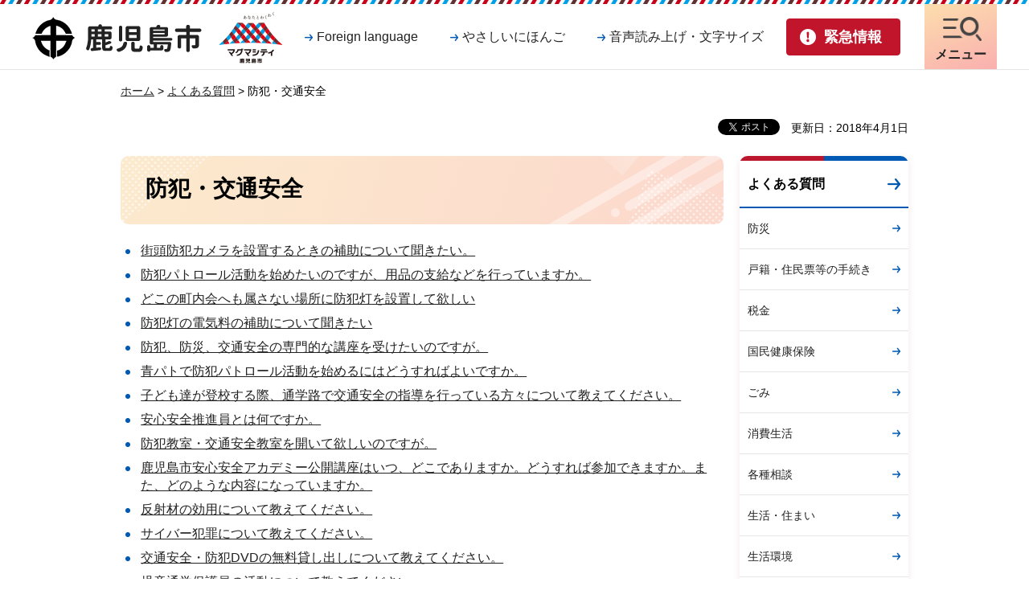

--- FILE ---
content_type: text/html
request_url: https://www.city.kagoshima.lg.jp/faq/kurashi/anshin/index.html
body_size: 11745
content:
<!DOCTYPE html>
<html lang="ja" xmlns:og="http://ogp.me/ns#" xmlns:fb="http://www.facebook.com/2008/fbml">
<head>
<meta charset="utf-8">

<title>防犯・交通安全｜鹿児島市</title>

<meta name="author" content="鹿児島市">
<meta property="og:title" content="防犯・交通安全">
<meta property="og:type" content="article">
<meta property="og:description" content="">
<meta property="og:url" content="https://www.city.kagoshima.lg.jp/faq/kurashi/anshin/index.html">
<meta property="og:image" content="https://www.city.kagoshima.lg.jp/shared/images/sns/logo.png">
<meta property="og:site_name" content="鹿児島市">
<meta property="og:locale" content="ja_JP">
<meta name="viewport" content="width=device-width, maximum-scale=3.0">
<meta name="format-detection" content="telephone=no">
<link href="/shared/site_rn/style/default.css" rel="stylesheet" type="text/css" media="all">
<link href="/shared/site_rn/style/layout.css" rel="stylesheet" type="text/css" media="all">
<link href="/shared/templates/free_rn/style/edit.css" rel="stylesheet" type="text/css" media="all">
<link href="/shared/site_rn/style/smartphone.css" rel="stylesheet" media="only screen and (max-width : 640px)" type="text/css" class="mc_css">
<link href="/shared/templates/free_rn/style/edit_sp.css" rel="stylesheet" media="only screen and (max-width : 640px)" type="text/css" class="mc_css">
<link href="/shared/images/favicon/favicon.ico" rel="shortcut icon" type="image/vnd.microsoft.icon">
<link href="/shared/images/favicon/apple-touch-icon-precomposed.png" rel="apple-touch-icon-precomposed">
<script src="/shared/site_rn/js/jquery.js"></script>
<script src="/shared/site_rn/js/setting.js"></script>



<script src="/shared/js/ga.js"></script>
<script src="/shared/site_rn/js/readspeaker.js"></script>
<script>
window.rsDocReaderConf = {lang: 'ja_jp'};
</script>
</head>
<body class="format_free no_javascript">
<script src="/shared/site_rn/js/init.js"></script>
<div id="fb-root"></div>
<script async defer crossorigin="anonymous" src="https://connect.facebook.net/ja_JP/sdk.js#xfbml=1&version=v14.0" nonce="XColVIRg"></script>
<div id="tmp_wrapper">
<noscript>
<p>このサイトではJavaScriptを使用したコンテンツ・機能を提供しています。JavaScriptを有効にするとご利用いただけます。</p>
</noscript>
<p><a href="#tmp_honbun" class="skip">本文へスキップします。</a></p>

<header id="tmp_header">
<div class="container">
<div class="hlogo_wrap">
<div id="tmp_hlogo_wrap">
<p id="tmp_hlogo"><a href="/index.html"><span>鹿児島市</span></a></p>
<p id="tmp_citypromo"><a href="/kouhousenryaku/magmacitypromotion.html"><span>マグマシティ鹿児島市</span></a></p>
</div>
</div>
<div id="tmp_means">
<div class="means_inner">
<div id="tmp_means_primary">
<ul class="means_list">
	<li><a href="/foreign_language.html" lang="en" class="link_language">Foreign language</a></li>
	<li><a href="/gaikokugo/japanese/index.html" class="link_nihongo">やさしいにほんご</a></li>
	<li class="setting_nav"><a href="javascript:void(0);" class="link_setting">音声読み上げ・文字サイズ</a>
	<div class="menu_setting_wrap">
	<div id="tmp_menu_setting">
	<ul class="menu_setting_list">
		<li id="readspeaker_button1" class="rs_skip"><a accesskey="L" href="https://app-eas.readspeaker.com/cgi-bin/rsent?customerid=5662&amp;lang=ja_jp&amp;readid=tmp_contents&amp;url=" onclick="readpage(this.href, 'readspeaker_player'); return false;" rel="nofollow" class="rs_href">音声読み上げ</a></li>
		<li>
		<div id="tmp_fsize" class="font_size_change changestyle_area">
		<ul class="change_list">
			<li class="change_ttl">
			<p>文字サイズ</p>
			</li>
			<li><a href="javascript:void(0);" id="tmp_fsize_big" title="拡大" class="changestyle">拡大</a></li>
			<li><a href="javascript:void(0);" id="tmp_fsize_default" title="標準" class="changestyle">標準</a></li>
			<li><a href="javascript:void(0);" id="tmp_fsize_small" title="縮小" class="changestyle">縮小</a></li>
		</ul>
		</div>
		<div id="tmp_color" class="tint_change changestyle_area">
		<ul class="change_list">
			<li class="change_ttl">
			<p>色合い</p>
			</li>
			<li><a href="javascript:void(0);" id="tmp_color_default" title="標準" class="changestyle">標準</a></li>
			<li><a href="javascript:void(0);" id="tmp_color_blue" title="青地に黄色文字" class="changestyle link_blue">青</a></li>
			<li><a href="javascript:void(0);" id="tmp_color_yellow" title="黄色地に黒文字" class="changestyle link_yellow">黄</a></li>
			<li><a href="javascript:void(0);" id="tmp_color_black" title="黒地に黄色文字" class="changestyle link_black">黒</a></li>
		</ul>
		</div>
		</li>
	</ul>
	</div>
	<p class="setting_close_btn"><a href="javascript:void(0);"><span>閉じる</span></a></p>
	</div>
	</li>
</ul>
</div>
<div id="tmp_means_secondary">
<ul id="tmp_hnavi_s">
	<li id="tmp_hnavi_lmenu"><a href="/kinkyu/index.html" class="emergency_link"><span>緊急情報</span></a></li>
	<li id="tmp_hnavi_mmenu"><a href="/foreign_language.html" lang="en" class="nav_setting"><span>音声・文字<br />
	Language</span></a></li>
	<li id="tmp_hnavi_rmenu"><a href="/sitemap.html" class="nav_link"><span>メニュー</span></a></li>
</ul>
</div>
</div>
</div>
</div>
</header>
<div id="tmp_sma_menu">
<div id="tmp_sma_emergency" class="wrap_sma_sch">
<div class="container">
<div class="emergency_box">
<div class="emergency_ttl">
<p>緊急情報</p>
</div>
<div class="emergency_cnt">
<div class="emergency_head">
<p class="para_notify">現在、情報はありません。</p>
</div>
<div class="emergency_foot">
<ul class="urgent_list">
	<li><a href="/kinkyu/index.html">緊急情報一覧</a></li>
	<li><a href="/kinkyu/kinkyu_saigai.xml">緊急情報RSS</a></li>
</ul>
</div>
</div>
</div>
<p class="emergency_close_btn"><a href="javascript:void(0);"><span>閉じる</span></a></p>
</div>
</div>
<div class="wrap_dropdown">
<div id="tmp_sma_mmenu" class="wrap_sma_sch">
<div class="container">
<p class="close_btn"><a href="javascript:void(0);"><span>閉じる</span></a></p>
</div>
</div>
</div>
<div id="tmp_sma_rmenu" class="wrap_sma_sch">
<div class="container">
<div class="rmenu_content">
<div id="tmp_gnavi">
<div class="gnavi">
<ul>
	<li class="glist1"><a href="/kurashi/index.html">暮らし</a></li>
	<li class="glist2"><a href="/kenko/index.html">健康・福祉</a></li>
	<li class="glist3"><a href="/kosodate/index.html">子育て・教育</a></li>
	<li class="glist4"><a href="/bunka/index.html">文化・スポーツ</a></li>
	<li class="glist5"><a href="/machizukuri/index.html">環境・まちづくり</a></li>
	<li class="glist6"><a href="/sangyo/index.html">産業・しごと</a></li>
	<li class="glist7"><a href="/shise/index.html">市政情報</a></li>
</ul>
</div>
</div>
<div id="tmp_search_menu">
<form action="/search/result.html" id="tmp_gsearch_menu" name="tmp_gsearch_menu">
<div class="wrap_sch_box">
<p class="sch_ttl"><span class="search_within">サイト内検索</span></p>
<p class="sch_box"><label for="tmp_query_menu">キーワードで探す</label> <input id="tmp_query_menu" name="q" size="31" type="text" /></p>
<p class="sch_btn"><input id="tmp_menu_func_sch_btn" name="sa" type="submit" value="検索" /></p>
<p id="tmp_sma_search_hidden"><input name="cx" type="hidden" value="014502800098344907211:bhn5urja0dy" /> <input name="ie" type="hidden" value="UTF-8" /> <input name="cof" type="hidden" value="FORID:9" /></p>
</div>
<div class="how_to_search"><a href="/kensaku/index.html">検索の仕方</a></div>
</form>
</div>
<p class="close_btn"><a href="javascript:void(0);"><span>閉じる</span></a></p>
</div>
</div>
</div>
</div>

<div id="tmp_wrapper2">
<div id="tmp_pankuzu">
<p><a href="/index.html">ホーム</a> &gt; <a href="/faq/index.html">よくある質問</a> &gt; 防犯・交通安全</p>
</div>
<div id="tmp_wrap_custom_update">
<div class="social_media_btn facebook_btn">
<div data-href="https://www.city.kagoshima.lg.jp/faq/kurashi/anshin/index.html" data-width="120" data-layout="button_count" data-action="like" data-size="small" data-share="false" class="fb-like"></div>
</div><div class="social_media_btn twitter_btn">
<a href="https://twitter.com/share?ref_src=twsrc%5Etfw" data-show-count="false" data-url="https://www.city.kagoshima.lg.jp/faq/kurashi/anshin/index.html" data-text="防犯・交通安全" data-lang="ja" class="twitter-share-button">ツイート</a><script async src="https://platform.twitter.com/widgets.js" charset="utf-8"></script>
</div>

<p id="tmp_update">更新日：2018年4月1日</p>

</div>
<div id="tmp_wrap_main" class="column_rnavi">
<div id="tmp_main">
<div class="wrap_col_main">
<div class="col_main">
<p id="tmp_honbun" class="skip">ここから本文です。</p>
<div id="readspeaker_player" class="rs_preserve rs_skip rs_splitbutton rs_addtools rs_exp"></div>
<div id="tmp_contents">


<h1>防犯・交通安全</h1>
<ul>
	<li><a href="/faq-kurashi/anshin/q35.html">街頭防犯カメラを設置するときの補助について聞きたい。</a></li>
	<li><a href="/faq-kurashi/anshin/q2.html">防犯パトロール活動を始めたいのですが、用品の支給などを行っていますか。</a></li>
	<li><a href="/faq-kurashi/anshin/q8.html">どこの町内会へも属さない場所に防犯灯を設置して欲しい</a></li>
	<li><a href="/faq-kurashi/anshin/q10.html">防犯灯の電気料の補助について聞きたい</a></li>
	<li><a href="/faq-kurashi/anshin/q5.html">防犯、防災、交通安全の専門的な講座を受けたいのですが。</a></li>
	<li><a href="/faq-kurashi/anshin/q16.html">青パトで防犯パトロール活動を始めるにはどうすればよいですか。</a></li>
	<li><a href="/faq-kurashi/anshin/q15.html">子ども達が登校する際、通学路で交通安全の指導を行っている方々について教えてください。</a></li>
	<li><a href="/faq-kurashi/anshin/q17.html">安心安全推進員とは何ですか。</a></li>
	<li><a href="/faq-kurashi/anshin/q24.html">防犯教室・交通安全教室を開いて欲しいのですが。</a></li>
	<li><a href="/faq-kurashi/anshin/q27.html">鹿児島市安心安全アカデミー公開講座はいつ、どこでありますか。どうすれば参加できますか。また、どのような内容になっていますか。</a></li>
	<li><a href="/faq-kurashi/anshin/q42.html">反射材の効用について教えてください。</a></li>
	<li><a href="/faq-kurashi/anshin/q39.html">サイバー犯罪について教えてください。</a></li>
	<li><a href="/faq-kurashi/anshin/q41.html">交通安全・防犯DVDの無料貸し出しについて教えてください。</a></li>
	<li><a href="/faq-kurashi/anshin/q47.html">児童通学保護員の活動について教えてください。</a></li>
	<li><a href="/faq-kurashi/anshin/q40.html">スクールゾーン委員会への補助について教えてください。</a></li>
	<li><a href="/faq-kurashi/anshin/q18.html">セーフコミュニティ（SC）ってなんですか。</a></li>
	<li><a href="/faq-kurashi/anshin/q36.html">市が活動支援している防犯団体について教えてください。</a></li>
	<li><a href="/faq-kurashi/anshin/q49.html">高齢者の運転免許制度について教えてください。</a></li>
	<li><a href="/faq-kurashi/anshin/q38.html">うそ電話詐欺の防犯情報について教えてください</a></li>
	<li><a href="/faq-kurashi/anshin/q37.html">犯罪被害者への支援について教えてください。</a></li>
	<li><a href="/faq-kurashi/anshin/q43.html">高齢者交通事故の現状について教えてください。また、高齢者が交通事故防止のために気を付けなければならないことについて教えてください。</a></li>
	<li><a href="/faq-kurashi/anshin/q48.html">違法駐車等防止重点地域について教えてください。</a></li>
	<li><a href="/faq-kurashi/anshin/q53.html">鹿児島市客引き行為等の禁止に関する条例における公共の場所とは</a></li>
	<li><a href="/faq-kurashi/anshin/q54.html">客引き行為とは</a></li>
	<li><a href="/faq-kurashi/anshin/q56.html">客待ち行為・勧誘待ち行為とは</a></li>
	<li><a href="/faq-kurashi/anshin/q57.html">客引きをしている人がいるが、どこに連絡すればいいか</a></li>
	<li><a href="/faq-kurashi/anshin/q55.html">客引き行為などを行った者への罰則は</a></li>
	<li><a href="/faq-kurashi/anshin/q52.html">勧誘行為とは</a></li>
	<li><a href="/faq-kurashi/anshin/q51.html">客引き行為等禁止区域とは</a></li>
	<li><a href="/faq-kurashi/anshin/q50.html">鹿児島市客引き行為等の禁止に関する条例で禁止されている行為は</a></li>
	<li><a href="/faq-kurashi/anshin/q58.html">犯罪被害者への支援金や見舞金等について教えてください。</a></li>
</ul>
</div>

<div class="box_faq">
<div class="box_faq_ttl">
<p>よくある質問</p>
</div>
<div class="box_faq_cnt"><script src="/shared/system/js/common/utility.js" type="text/javascript"></script>
<script src="/shared/system/js/faq/faq_prev.js" type="text/javascript"></script>
<script type="text/javascript">
<!--
document.write('<div id="tmp_faq_8341"><p>現在よくある質問は作成されていません。</p></div>');
var faq = new faqPublish('001016000000',10);
faq.LoadData();
-->
</script>
<noscript><p><a href="/faq/kurashi/anshin/index.html">よくある質問一覧ページへ</a></p></noscript></div>
</div>


<div id="tmp_feedback">
<div id="tmp_feedback_ttl">
<p>より良いウェブサイトにするためにみなさまのご意見をお聞かせください</p>
</div>
<div id="tmp_feedback_cnt">
<form id="feedback" method="post" action="/cgi-bin/feedback/feedback.cgi">
    <p><input type="hidden" name="page_id" value="25608" /> <input type="hidden" name="page_title" value="防犯・交通安全" /> <input type="hidden" name="page_url" value="https://www.city.kagoshima.lg.jp/faq/kurashi/anshin/index.html" /> <input type="hidden" name="item_cnt" value="2" /></p>
    <fieldset><legend>このページの情報は役に立ちましたか？ </legend>
    <p><input id="que1_1" type="radio" name="item_1" value="役に立った" /> <label for="que1_1">1：役に立った</label></p>
    <p><input id="que1_2" type="radio" name="item_1" value="ふつう" /> <label for="que1_2">2：ふつう</label></p>
    <p><input id="que1_3" type="radio" name="item_1" value="役に立たなかった" /> <label for="que1_3">3：役に立たなかった</label></p>
    <p><input type="hidden" name="label_1" value="質問：このページの情報は役に立ちましたか？" /> <input type="hidden" name="nes_1" value="1" /> <input type="hidden" name="img_1" /> <input type="hidden" name="img_alt_1" /> <input type="hidden" name="mail_1" value="0" /></p>
    </fieldset> <fieldset><legend>このページの情報は見つけやすかったですか？</legend>
    <p><input id="que2_1" type="radio" name="item_2" value="見つけやすかった" /> <label for="que2_1">1：見つけやすかった</label></p>
    <p><input id="que2_2" type="radio" name="item_2" value="ふつう" /> <label for="que2_2">2：ふつう</label></p>
    <p><input id="que2_3" type="radio" name="item_2" value="見つけにくかった" /> <label for="que2_3">3：見つけにくかった</label></p>
    <p><input type="hidden" name="label_2" value="質問：このページの情報は見つけやすかったですか？" /> <input type="hidden" name="nes_2" value="1" /> <input type="hidden" name="img_2" /> <input type="hidden" name="img_alt_2" /> <input type="hidden" name="mail_2" value="0" /></p>
    </fieldset>
    <p class="submit"><input type="submit" value="送信" /></p>
</form>
</div>
</div>

</div>
</div>
<div class="wrap_col_rgt_navi">
<div class="col_rgt_navi">

<div id="tmp_lnavi">
<div id="tmp_lnavi_ttl">
<p><a href="/faq/index.html">よくある質問</a></p>
</div>
<div id="tmp_lnavi_cnt">
<ul>
<li><a href="/faq/kurashi/bosai/index.html">防災</a></li>
<li><a href="/faq/kurashi/koseki/index.html">戸籍・住民票等の手続き</a></li>
<li><a href="/faq/kurashi/zekin/index.html">税金</a></li>
<li><a href="/faq/kurashi/hoken/index.html">国民健康保険</a></li>
<li><a href="/faq/kurashi/gomi/index.html">ごみ</a></li>
<li><a href="/faq/kurashi/shohisekatsu/index.html">消費生活</a></li>
<li><a href="/faq/kurashi/sodan/index.html">各種相談</a></li>
<li><a href="/faq/kurashi/sumai/index.html">生活・住まい</a></li>
<li><a href="/faq/kurashi/sekatsukankyo/index.html">生活環境</a></li>
<li><a href="/faq/kurashi/bochi/index.html">斎場・墓地</a></li>
<li><a href="/faq/kurashi/dobutsu/index.html">犬・猫・動物</a></li>
<li><a href="/faq/kurashi/hewa/index.html">平和</a></li>
<li><a href="/faq/kenko/iryo/index.html">休日・夜間の救急</a></li>
<li><a href="/faq/kenko/kenko/index.html">健康・医療</a></li>
<li><a href="/faq/kenko/ese/index.html">生活衛生・食品衛生</a></li>
<li><a href="/faq/kenko/choju.html">長寿支援</a></li>
<li><a href="/faq/kosodate/ninshin/index.html">妊娠・出産</a></li>
<li><a href="/faq/kosodate/kosodate/index.html">子育て支援</a></li>
<li><a href="/faq/kosodate/kosodate/teate/index.html">手当・助成</a></li>
<li><a href="/faq/kosodate/gakko/index.html">学校教育</a></li>
<li><a href="/faq/bunka/gakushu/index.html">生涯学習</a></li>
<li><a href="/faq/bunka/bunka/index.html">文化振興・文化財</a></li>
<li><a href="/faq/bunka/sports/index.html">スポーツ</a></li>
<li><a href="/faq/machizukuri/kankyo/index.html">環境政策</a></li>
<li><a href="/faq/machizukuri/kankyohozen/index.html">環境保全</a></li>
<li><a href="/faq/machizukuri/ese/index.html">環境衛生</a></li>
<li><a href="/faq/machizukuri/tochi/index.html">土地</a></li>
<li><a href="/faq/machizukuri/kaihatsu/index.html">建築</a></li>
<li><a href="/faq/machizukuri/toshikekaku/index.html">都市計画</a></li>
<li><a href="/faq/machizukuri/kekan/index.html">都市景観</a></li>
<li><a href="/faq/machizukuri/machizukuri/index.html">市街地まちづくり</a></li>
<li><a href="/faq/machizukuri/kotsu/index.html">交通（道路、駐車、駐輪）</a></li>
<li><a href="/faq/machizukuri/igai/index.html">交通（道路交通以外）</a></li>
<li><a href="/faq/machizukuri/kasen/index.html">ウォーターフロント・河川港湾管理</a></li>
<li><a href="/faq/machizukuri/kocho/index.html">市民との協働・対話</a></li>
<li><a href="/faq/machizukuri/kehatsu/index.html">人権啓発</a></li>
<li><a href="/faq/machizukuri/danjo/index.html">男女共同参画</a></li>
<li><a href="/faq/sangyo/norin/index.html">農林水産業</a></li>
<li><a href="/faq/sangyo/shokogyo/index.html">商工業</a></li>
<li><a href="/faq/sangyo/koyo/index.html">雇用・労働</a></li>
<li><a href="/faq/sangyo/shijo/index.html">中央卸売市場</a></li>
<li><a href="/faq/shise/shokai/index.html">鹿児島市の紹介</a></li>
<li><a href="/faq/kikakuzaisei/kikaku/seisaku-s/shise/shishi/index.html">鹿児島市史等</a></li>
<li><a href="/faq/shise/chosha/index.html">庁舎案内・施設案内</a></li>
<li><a href="/faq/shise/shicho/index.html">こんにちは市長です</a></li>
<li><a href="/faq/shise/shisaku/index.html">施策・計画</a></li>
<li><a href="/faq/shise/johoka/index.html">情報化・IT</a></li>
<li><a href="/faq/shise/kokusaikoryu/index.html">国際交流・都市交流</a></li>
<li><a href="/faq/shise/koho/index.html">広報</a></li>
<li><a href="/faq/shise/senkyo/index.html">選挙</a></li>
<li><a href="/faq/soumu/soumu/soumu/shise/toke-02/index.html">統計情報</a></li>
<li><a href="/faq/shise/jore/index.html">条例・規則</a></li>
<li><a href="/faq/shise/yosan/index.html">予算・決算・財政</a></li>
<li><a href="/faq/shise/kansa/index.html">監査</a></li>
<li><a href="/faq/shise/johokokai/index.html">情報公開・個人情報保護制度</a></li>
<li><a href="/faq/shise/jinji/index.html">人事・給与</a></li>
<li><a href="/faq/shise/saiyo/index.html">職員採用等</a></li>
<li><a href="/faq/kokuho/q37.html">国民健康保険税をコンビニで納付することはできますか。</a></li>
<li><a href="/faq/shinchaku/index.html">特によくある質問一覧</a></li>
<li><a href="/faq/kenko/kaigo.html">介護保険</a></li>
<li><a href="/faq/kenko/shogai.html">障害福祉</a></li>
<li><a href="/faq/kenko/fukushi/fukushi/index.html">地域福祉</a></li>
<li><a href="/faq/kurashi/mynumber.html">マイナンバー（個人番号）</a></li>
<li><a href="/faq/kurashi/sodan_sonota/index.html">各種相談（市役所以外）</a></li>
<li><a href="/faq/kenko/fukushi/index.html">生活保護</a></li>
<li><a href="/faq/kenko/fukushi/kansa/index.html">指導監査</a></li>
<li><a href="/faq/kenko/fukushi/sonota/index.html">その他健康・福祉関連情報</a></li>
<li><a href="/faq/kosodate/kosodate/hoikusho/index.html">保育所・幼稚園・認定こども園など</a></li>
<li><a href="/faq/kosodate/kosodate/wedding/index.html">結婚支援</a></li>
<li><a href="/faq/bunka/shisetu.html">文化・スポーツ関連施設</a></li>
<li><a href="/faq/bunka/kanko/index.html">観光</a></li>
<li><a href="/faq/machizukuri/kankyo/kekaku/index.html">環境基本計画</a></li>
<li><a href="/faq/machizukuri/kankyo/ondanka/index.html">地球温暖化対策</a></li>
<li><a href="/faq/shise/nyusatsu/index.html">入札・契約</a></li>
<li><a href="/faq/shise/kokokujigyo/index.html">広告事業</a></li>
<li><a href="/faq/shise/kanrisha/index.html">指定管理者</a></li>
<li><a href="/faq/machizukuri/tochi/joho/index.html">市有地売却・未利用地情報</a></li>
<li><a href="/faq/shise/kouen/index.html">行事の後援・共催</a></li>
<li><a href="/faq/shise/shise_ippan/index.html">市政一般</a></li>
<li><a href="/faq/gikai/aramashi/index.html">市議会のあらまし</a></li>
<li><a href="/faq/gikai/shokai/index.html">議員の紹介</a></li>
<li><a href="/faq/gikai/kaigi/index.html">会議の案内</a></li>
<li><a href="/faq/gikai/bocho/index.html">傍聴、請願・陳情</a></li>
<li><a href="/faq/gikai/koho/index.html">広報・情報公開</a></li>
<li><a href="/faq/gesuido/gaiyo/index.html">水道局事業の概要</a></li>
<li><a href="/faq/gesuido/onegai/index.html">お願い・お知らせ</a></li>
<li><a href="/faq/sakurajima-ferry/riyohoho/index.html">ご利用方法</a></li>
<li><a href="/faq/sakurajima-ferry/unchin/index.html">運賃・回数券等</a></li>
<li><a href="/faq/sakurajima-ferry/cruise/index.html">クルーズ・貸切船</a></li>
<li><a href="/faq/sakurajima-ferry/gaiyo/index.html">桜島フェリー概要</a></li>
<li><a href="/faq/sakurajima-ferry/kanko/index.html">観光情報</a></li>
<li><a href="/faq/kch/index.html">市立病院</a></li>
<li><a href="/faq/kotsu/coupon/index.html">定期券</a></li>
<li><a href="/faq/kotsu/rapica/index.html">ICカード乗車券（Rapica）</a></li>
<li><a href="/faq/kotsu/f-yuuai/index.html">敬老パス・友愛パス</a></li>
<li><a href="/faq/kotsu/ad/index.html">広告</a></li>
<li><a href="/faq/kotsu/f-rosenzu/index.html">路線図・時刻表</a></li>
<li><a href="/faq/kotsu/f-seido/index.html">その他の乗車券・運賃制度</a></li>
<li><a href="/faq/kotsu/f-shiden/index.html">市電</a></li>
<li><a href="/faq/kotsu/f-shibus/index.html">市バス</a></li>
<li><a href="/faq/kotsu/f-other/index.html">その他</a></li>
<li><a href="/faq/emergency/index.html">災害時FAQ</a></li>
<li><a href="/search/result_faq.html">検索結果</a></li>
<li><a href="/faq/kurashi/shobo/index.html">消防</a></li>
<li><a href="/faq/kurashi/anshin/index.html">防犯・交通安全</a></li>
<li><a href="/faq/kurashi/kokikorei/index.html">後期高齢者医療保険</a></li>
<li><a href="/faq/kurashi/nenkin/index.html">国民年金</a></li>
<li><a href="/faq/bunka/leisure/index.html">レジャー・公園等</a></li>
<li><a href="/faq/suidou/ryoukin/index.html">料金</a></li>
<li><a href="/faq/suidou/jousuidou/index.html">上水道</a></li>
<li><a href="/faq/suidou/gesuidou/index.html">下水道</a></li>
<li><a href="/faq/suidou/sonota/index.html">水道関連のその他の質問</a></li>
<li><a href="/faq-suido/kyuhaisui/q4.html">水洗トイレの水が止まらなくなったのですが。</a></li>
<li><a href="/faq-suido/kyuhaisui/q2.html">家を新築するので、給水装置・排水設備の工事はどこに依頼したらよいですか。</a></li>
<li><a href="/faq-suido/kyuhaisui/q6.html">自宅の水の出が悪いのですが。</a></li>
<li><a href="/faq-suido/haikan-suishitu/q6.html">自宅は鉛製給水管を使っているのですが、大丈夫でしょうか。</a></li>
<li><a href="/faq-suido/suidoukanro/q1.html">道路から水がでている。</a></li>
<li><a href="/faq-suido/kyuhaisui/q1.html">宅地内で漏水しているのですが、修繕するにはどうしたらよいですか。</a></li>
<li><a href="/faq-suido/kyuhaisui/q17.html">水道局の指定工事事業者になるにはどうしたらよいのですか。</a></li>
<li><a href="/faq-suido/gekan/q9.html">道路にあるマンホールの蓋で騒音や振動がありますが、どこに連絡すればよいですか。</a></li>
<li><a href="/faq-suido/kyuhaisui/q3.html">水道を使っていないのに、水まわりの壁や床が濡れているのですが。</a></li>
<li><a href="/faq-suido/kyuhaisui/q11.html">水道管が凍結して水がでません。（水道管が破裂して水が漏れています。）</a></li>
<li><a href="/faq-suido/kyuhaisui/q14.html">排水口から異臭がするのですが、どうすればよいですか。</a></li>
<li><a href="/faq-suido/kyuhaisui/q5.html">水洗トイレがつまったのですが、どうすればよいですか。</a></li>
<li><a href="/faq-suido/kyuhaisui/q16.html">水道局から依頼されたと偽った悪質な訪問業者がいるそうですが、どのように対応すればいいのですか。</a></li>
<li><a href="/faq-suido/kyuhaisui/q8.html">蛇口をひねって水を出すと蛇口の中で音がします。また、蛇口を閉めても水がポタポタ落ちます。どうすればいいですか。</a></li>
<li><a href="/faq-suido/sdeigyo/q6.html">庭や畑への散水など下水道に流さない水についてもなぜ下水道使用料を徴収するのですか。</a></li>
<li><a href="/faq-suido/sdeigyo/q5.html">水道を使い始めてまだ1か月たたないのですが料金は1か月分で請求されるのですか。</a></li>
<li><a href="/faq-suido/gekan/q1.html">下水道が布設されると、なぜ接続しなければならないのですか。</a></li>
<li><a href="/faq-suido/sdeigyo/q7.html">水道料金等はどのような場合に減免されますか。</a></li>
<li><a href="/faq-suido/sdeigyo/q13.html">アパート・マンション等の共同住宅には、アパート料金制度という料金の特別な取扱があるそうですが、どのような制度ですか。</a></li>
<li><a href="/faq-suido/sdeigyo/q9.html">宅地内で漏水があり、水道料金がものすごく上がりましたが、漏水によって発生した水道料金も払うのですか。</a></li>
<li><a href="/faq-suido/sdeigyo/q8.html">いつもの月より料金が高いので、漏水がないか調べてほしいのですが。</a></li>
<li><a href="/faq-suido/sdeigyo/q22.html">水道料金等の納入通知書の送り先を変更してほしい。</a></li>
<li><a href="/faq-suido/sdeigyo/q18.html">口座振替の申請をしたのに、納入通知書が送られてきたのはなぜですか。</a></li>
<li><a href="/faq-suido/sdeigyo/q4.html">水道を使用していない月についても基本料金を徴収するのはなぜですか。</a></li>
<li><a href="/faq-suido/syuno/q13.html">長期間水を使わないので水道を止めてほしい。</a></li>
<li><a href="/faq-suido/syuno/q9.html">水道料金を支払ったのに督促状・給水停止予告通知書が送られてきました。</a></li>
<li><a href="/faq-suido/syuno/q7.html">水道料金等の口座振替ができなかった場合はどうすればいいですか。</a></li>
<li><a href="/faq-suido/syuno/q10.html">水道料金等の二重払いをしたのですが、どうすればいいですか。</a></li>
<li><a href="/faq-suido/syuno/q14.html">水道局へ転居の連絡をしたのに、前の家の水がでるのはなぜですか。</a></li>
<li><a href="/faq-suido/syuno/q6.html">忙しくて支払いに行けないので水道料金等の集金にきてほしい。</a></li>
<li><a href="/faq-suido/syuno/q16.html">水道料金等の納入通知書は再発行できますか。</a></li>
<li><a href="/faq-suido/syuno/q3.html">お客様料金センターでの水道料金等の支払いや引越し（転居精算）の連絡は、時間外や土日祝日でも受け付けていますか。</a></li>
<li><a href="/faq-suido/syuno/q11.html">引越しの時は、水道局への連絡はいつまでにすればいいですか</a></li>
<li><a href="/faq-suido/syuno/q17.html">水道料金等の領収書の再発行や納入証明書の発行はできますか。</a></li>
<li><a href="/faq-suido/syuno/q4.html">水道料金等の支払いが遅れたら督促手数料や延滞金が発生しますか。</a></li>
<li><a href="/faq-suido/syuno/q15.html">郵便受けに水道料金等の検針票（使用水量等のお知らせ）が入っていたのですが、納入通知書はいつ来るのですか。</a></li>
<li><a href="/faq-suido/syuno/q1.html">水道料金等の支払方法を教えてください。</a></li>
<li><a href="/faq-suido/syuno/q19.html">水道料金等を滞納するとどうなりますか。</a></li>
<li><a href="/faq-suido/syuno/q18.html">水道料金等の支払状況の確認をしたい。</a></li>
<li><a href="/faq-suido/kyuhaisui/q12.html">給水負担金とはどのようなものですか。</a></li>
<li><a href="/faq-suido/sdkeieikanri/q7.html">鹿児島市の水道料金、下水道使用料は他都市と比べて高いのではないですか。</a></li>
<li><a href="/faq-suido/syuno/q20.html">給水停止予告通知書が郵送されてきましたが、納入はどこですればいいですか。</a></li>
<li><a href="/faq-suido/syuno/q21.html">給水停止予告通知書が郵送されてきましたが、いつ給水停止になりますか。</a></li>
<li><a href="/faq-suido/syuno/q23.html">水道料金等を支払っているのに水が止まった。</a></li>
<li><a href="/faq-suido/syuno/q22.html">給水を停止されたが、納入はどこですればいいですか。</a></li>
<li><a href="/faq-suido/syuno/q2.html">水道料金等は納入期限を過ぎた納入通知書や督促状で支払えますか。</a></li>
<li><a href="/faq-suido/sdeigyo/q15.html">水道料金等の引き落とし口座を変更したいのですが、どのような手続きをとればよいですか。</a></li>
<li><a href="/faq-suido/sdeigyo/q14.html">水道料金等の支払い方法を口座振替にしたいのですが、どのような手続きをとればいいですか。</a></li>
<li><a href="/faq-suido/sdeigyo/q16.html">口座振替の引き落とし日はいつになるのですか。</a></li>
<li><a href="/faq-suido/sdeigyo/q17.html">水道料金等の支払いは2か月ごとになっているが、毎月支払いにしてほしい。</a></li>
<li><a href="/faq-suido/sdeigyo/q12.html">私のアパートは水道局へ料金を一括して支払っているが、各部屋の料金の計算方法をどのようにすればいいか。</a></li>
<li><a href="/faq-suido/sdeigyo/q10.html">各戸ごとに水道局のメーターが設置されていない共同住宅に入居するのですが、水道局に届出は必要ですか。</a></li>
<li><a href="/faq-suido/sdeigyo/q11.html">現在、共同住宅（マンション等）に住んでいますが、家主から水道料金の請求がきています。水道局はなぜ各戸検針をしないのですか。</a></li>
<li><a href="/faq-suido/gekan/q8.html">下水道管（汚水管）は、どこが維持管理をしているのですか。</a></li>
<li><a href="/faq-suido/haikan-shisetu/q2.html">水道水になるまでの浄水場の工程について知りたいのですが。</a></li>
<li><a href="/faq-suido/haikan-shisetu/q3.html">どこの浄水場から水が送られてきているのですか。</a></li>
<li><a href="/faq-suido/gekan/q7.html">下水道の受益者負担金について教えてください。</a></li>
<li><a href="/faq-suido/haikan-shisetu/q1.html">浄水場を見学できますか。</a></li>
<li><a href="/faq-suido/kyuhaisui/q13.html">雨水を汚水管に接続できますか。</a></li>
<li><a href="/faq-suido/kyuhaisui/q7.html">ビルやマンションに設置されている貯水槽には、どのような管理が必要ですか。</a></li>
<li><a href="/faq-suido/kyuhaisui/q10.html">自宅の水道に鉛管が使用されているか調べてもらえますか。</a></li>
<li><a href="/faq-suido/kyuhaisui/q15.html">ディスポーザを使用しても良いのですか。</a></li>
<li><a href="/faq-suido/sdkeieikanri/q5.html">水道モニター制度について教えてください。</a></li>
<li><a href="/faq-suido/sdkeieikanri/q6.html">上下水道のパンフレット（リーフレット）がほしいのですが。</a></li>
<li><a href="/faq-suido/haikan-shisetu/q4.html">鹿児島市の水道水の原水はどこの水なのでしょうか。</a></li>
<li><a href="/faq/kenko/fukushi/syouhinken/puremiamutuki.html">プレミアム付商品券</a></li>
<li><a href="/faq/kenko/fukushi/tokubetukyuuhu/index.html">住民税非課税世帯等に対する臨時特別給付金(注)受付は終了いたしました</a></li>
<li><a href="/faq/kenko/fukushi/tokubetukyuuhu/dk.html">電力・ガス・食料品等価格高騰緊急支援給付金</a></li>
<li><a href="/faq-suido/haikan-suishitu/q21.html">水質検査計画について知りたい。</a></li>
<li><a href="/faq-suido/haikan-suishitu/q22.html">鹿児島市の水道水の水質を知りたい。</a></li>
<li><a href="/faq-suido/haikan-suishitu/q23.html">水道水は安全ですか。</a></li>
<li><a href="/faq-suido/haikan-suishitu/q24.html">浄水器について説明してください。また、取り付ける必要がありますか。</a></li>
<li><a href="/faq-suido/haikan-suishitu/q25.html">赤水や濁水が出る。</a></li>
<li><a href="/faq-suido/haikan-suishitu/q26.html">浴室のタイルや洗面台の排水口の周辺がピンク色になるのはなぜですか。</a></li>
<li><a href="/faq-suido/haikan-suishitu/q27.html">浴槽などの水が青く見えるのですが。</a></li>
<li><a href="/faq-suido/haikan-suishitu/q28.html">浴槽や洗い桶等に青い色がつくのはなぜですか。</a></li>
<li><a href="/faq-suido/haikan-suishitu/q29.html">水やお湯また、お茶がおいしくない。</a></li>
<li><a href="/faq-suido/haikan-suishitu/q30.html">水道水から異物が出る。</a></li>
<li><a href="/faq-suido/haikan-suishitu/q31.html">水道水の保存期間はどれくらいですか。</a></li>
<li><a href="/faq-suido/haikan-suishitu/q32.html">水道水で塩素臭以外のにおいがする。</a></li>
<li><a href="/faq-suido/haikan-suishitu/q33.html">カルキくさい臭いがするのはなぜですか。</a></li>
<li><a href="/faq-suido/haikan-suishitu/q34.html">アルミニウム製のやかんや鍋に白い粉が付き穴があくのはなぜですか。</a></li>
<li><a href="/faq-suido/haikan-suishitu/q35.html">ミルクのような白い水がでるのですが。</a></li>
<li><a href="/faq-suido/haikan-suishitu/q36.html">やかんや鍋に白いものが付くのはなぜですか。</a></li>
<li><a href="/faq-suido/haikan-suishitu/q37.html">冷蔵庫で作った氷が溶けるとなかに白い浮遊物が出てくるのはなぜですか。</a></li>
<li><a href="/faq/kenko/fukushi/hosokukyuuhukin.html">令和6年度物価高騰対応補足給付金</a></li>
<li><a href="/faq/kenko/fukushi/teigakugenzeihosokukyuuhukin.html">定額減税補足給付金（調整給付）</a></li>
<li><a href="/faq/kenko/fukushi/teigakugenzeihosoku.html">定額減税補足給付金（調整給付）</a></li>
<li><a href="/faq/kenko/fukushi/bukkakoutoutaiou.html">令和6年度物価高騰対応補足給付金</a></li>
<li><a href="/faq/kenko/fukushi/sonota/r6bukkakoutoutaiou.html">令和6年度物価高騰対応給付金</a></li>
<li><a href="/faq-kankyomachizukuri/danjokyodo/faq-kenkofukushi-kakakukoutou/d0.html">配偶者からの暴力を理由に避難していて、住民票の住所とは別の所（鹿児島市内）に居住していますが、給付金は受け取れますか。</a></li>
<li><a href="/faq-kankyomachizukuri/danjokyodo/faq-kenkofukushi-kakakukoutou/d1.html">現在、離婚に向けて別居していますが、DV被害申出確認書を発行してもらえますか。</a></li>
<li><a href="/faq-kankyomachizukuri/danjokyodo/faq-kenkofukushi-kakakukoutou/d2.html">過去にDV被害を受け別居していますが、対象となりますか。</a></li>
<li><a href="/faq-kankyomachizukuri/danjokyodo/faq-kenkofukushi-kakakukoutou/d3.html">配偶者からの暴力を理由に避難はしているが、申出に必要な証明書等がない場合はどうしたらよいですか。</a></li>
<li><a href="/faq-kankyomachizukuri/danjokyodo/faq-kenkofukushi-kakakukoutou/d4.html">「価格高騰重点支援給付金に係る配偶者やその他親族からの暴力等を理由に避難している旨の申出書」の提出は郵送でもできますか。</a></li>
<li><a href="/faq-kankyomachizukuri/danjokyodo/faq-kenkofukushi-kakakukoutou/d5.html">世帯主である加害者が先に給付金を受け取った場合でも、支給を受けられますか。</a></li>
<li><a href="/shimin/shiminbunka/kokuho/kurashi/hoken/hoken/kokuho/kure.html">国民健康保険税をクレジットカードで納付できますか。</a></li>
<li><a href="/faq-koutsu/ktkikaku/q97.html">モバイル定期券アプリの不具合の問い合わせ先はどこですか？</a></li>
<li><a href="/faq-koutsu/ktkikaku/q95.html">モバイル定期券とはどのようなものですか？</a></li>
<li><a href="/faq-suido/sdeigyo/q23.html">水道料金等の支払い方法を口座振替から納入通知書にしたいのですが、どのような手続きをとればいいですか。</a></li>
</ul>
</div>
</div>

</div>
</div>
</div>
</div>
</div>


<footer id="tmp_footer">
<div class="container">
<div class="pnavi used_bg_img">
<p class="ptop"><a href="#tmp_header"><span>ページの先頭へ戻る</span></a></p>
</div>
<ul class="fnavi">
	<li><a href="/sitemap.html">サイトマップ</a></li>
	<li><a href="/mobilesite/index.html">携帯サイト</a></li>
	<li><a href="/soumu/shichoshitu/kouhou/shise/koho/homepage/home.html">このサイトについて</a></li>
	<li><a href="/kojin/index.html">個人情報保護方針</a></li>
	<li><a href="/soumu/shichoshitu/kouhou/shise/koho/homepage/menseki.html">リンク・著作権・免責事項</a></li>
	<li><a href="/soumu/shichoshitu/kouhou/shise/koho/homepage/accessibility.html">ウェブアクセシビリティ方針</a></li>
</ul>
<div class="footer_cnt">
<div class="footer_cnt_address">
<div class="footer_head">
<p class="flogo">鹿児島市役所</p>
<p class="corporate_num">法人番号1000020462012</p>
</div>
<div class="footer_address">
<address>
<p>〒892-8677 鹿児島市山下町11番1号</p>
<p class="address_row"><span class="address_tll">開庁時間：</span><span class="address_desc">月曜日から金曜日<span class="block_sp">午前8時45分から午後4時30分</span>(祝・休日及び12月29日から1月3日を除く)</span></p>
<p class="address_row"><span class="address_tll">電話番号：</span><span class="address_desc">099-224-1111（代表）</span></p>
<p class="address_row"><span class="address_tll2">市役所に関する簡易な問合せ：</span><span class="address_desc2">099-808-3333</span> <span class="address_comment">（<a href="/33call/index.html">サンサンコールかごしま</a><span class="address_desc3">運営時間：午前8時～午後7時（年中無休））</span></span></p>
</address>
</div>
<div class="footer_contact">
<ul>
	<li class="btn_contact1"><a href="/shise/shokai/chosha/index.html">庁舎案内</a></li>
	<li class="btn_contact2"><a href="/soshiki/index.html">組織案内</a></li>
	<li class="btn_contact3"><a href="/soumu/soumu/soumu/shise/toke-02/index.html">統計情報・人口情報</a></li>
	<li class="btn_contact4"><a href="/soumu/soumu/jousys/soshiki/iken.html">ご意見・問い合わせ</a></li>
</ul>
</div>
</div>
<div class="footer_weather">
<div class="footer_weather_wrap">
<div class="footer_weather_lft">
<div class="weather_ttl">
<p>気象情報</p>
</div>
<div class="weather_cnt">
<div class="box_weather_link">
<div class="weather_link_ttl">
<p>降灰情報</p>
</div>
<div class="weather_link_cnt">
<ul>
	<li><a href="https://www.jma.go.jp/bosai/map.html#10/31.593/130.656/&amp;contents=ashfall&amp;code=506">桜島の降灰予報（気象庁）</a></li>
	<li><a href="https://www.jma-net.go.jp/fukuoka/tsushin/volcano/sakurajima/index_ts.html">桜島上空の風（鹿児島地方気象台）</a></li>
</ul>
</div>
</div>
<div class="box_weather_link">
<div class="weather_link_ttl">
<p>天気情報</p>
</div>
<div class="weather_link_cnt">
<ul>
	<li><a href="https://tenki.jp/forecast/9/49/8810/46201/">tenki.jp</a></li>
</ul>
</div>
</div>
</div>
</div>
</div>
</div>
</div>
<p lang="en" class="copyright">Copyright &copy; Kagoshima City. All Rights Reserved.</p>
</div>
</footer>

</div>
<script src="/shared/site_rn/js/function.js"></script>
<script src="/shared/site_rn/js/main.js"></script>


<script><!--
(function(){ var b = document.getElementsByTagName('script')[0],sib = document.createElement('script');
sib.type = 'text/javascript';sib.async = true;
sib.src = ('https:' == document.location.protocol ? 'https://' : 'http://') + 'ma001.sibulla.com/dekatag/access?id=1P0mi9Wn';
b.parentNode.insertBefore(sib,b);}());
//--></script>

<noscript>
<!--#include virtual="/sibulla/sibullamobile_ssi.php" -->
</noscript>

<script type="text/javascript" src="/_Incapsula_Resource?SWJIYLWA=719d34d31c8e3a6e6fffd425f7e032f3&ns=2&cb=861917114" async></script></body>
</html>
